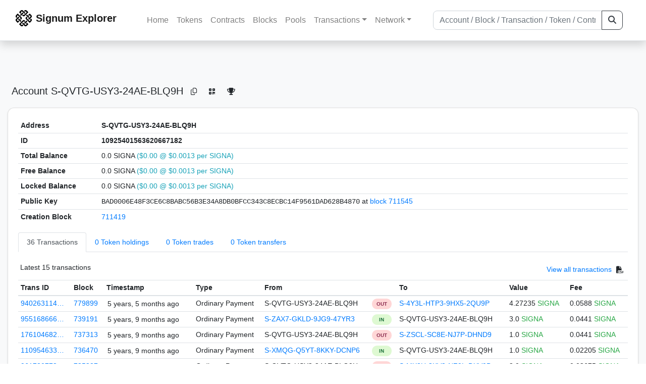

--- FILE ---
content_type: text/html; charset=utf-8
request_url: https://chain.signum.network/address/10925401563620667182
body_size: 7222
content:


<!doctype html>
<html lang="en">

<head>
  <meta charset="utf-8">
  <meta name="viewport" content="width=device-width, initial-scale=1, maximum-scale=1, shrink-to-fit=no">
  <meta name="keywords" content="sustainable, blockchain, crypto, minable, HDD, greencoin, singa, SIGNA">
  <meta property="og:title" content="Signum Explorer - Smart. Secure. Sustainable.">
  <meta name="twitter:title" content="Signum Explorer - Smart. Secure. Sustainable.">
  <meta property="og:image" content="https://signum.network/assets/img/seo/Signum_blue.png">
  <meta property="og:description" content="
S-QVTG-USY3-24AE-BLQ9H

">
  <meta name="description"
    content="The easiest and most trusted Signum transaction search engine and blockchain explorer.">
  <title>Signum Explorer  - Account S-QVTG-USY3-24AE-BLQ9H</title>
  <link href="/static/favicon.png" rel="icon">
  <link rel="stylesheet" href="https://cdn.jsdelivr.net/npm/bootstrap@4.6.2/dist/css/bootstrap.min.css" integrity="sha384-xOolHFLEh07PJGoPkLv1IbcEPTNtaed2xpHsD9ESMhqIYd0nLMwNLD69Npy4HI+N" crossorigin="anonymous">
  <link rel="stylesheet" href="/static/css/style.css?v=h">
  <link rel="stylesheet" type="text/css" href="/static/fontawesome-free-6.5.2-web/css/all.min.css" />
</head>
<body>
  
  <div class="wrapper">
    
      <header>
        <nav class="navbar navbar-expand-lg navbar-light fixed-top border-bottom shadow mb-3">
          <div class="container" style="max-width: 1400px !important;">
          <a class="mb-2" href="/"><img alt="LOGO" src="/static/logo.svg" height="32px"></a>
          <a class="p-2" href="/">
          
            <span class="navbar-brand my-0 mr-auto mb-2 font-weight-bold">Signum Explorer</span><br />
          
            
          </a>
          <button class="navbar-toggler" type="button" data-toggle="collapse" data-target="#navbarsMenu"
            aria-controls="navbarsMenu" aria-expanded="false" aria-label="Toggle navigation">
            <span class="navbar-toggler-icon"></span>
          </button>
          <div class="collapse navbar-collapse justify-content-md-center pl-4" id="navbarsMenu">
            <ul class="navbar-nav">
              <li class="nav-item">
                <a class="nav-link" href="/">Home</a>
              </li>
              <li class="nav-item">
                <a class="nav-link" href="/assets/">Tokens</a>
              </li>
              <li class="nav-item">
                <a class="nav-link" href="/ats/">Contracts</a>
              </li>
              <li class="nav-item">
                <a class="nav-link" href="/blocks/">Blocks</a>
              </li>
              <li class="nav-item">
                <a class="nav-link" href="/pools/">Pools</a>
              </li>
              <li class="nav-item dropdown">
                <a class="nav-link dropdown-toggle" href="#" id="transactions-nav" data-toggle="dropdown"
                  aria-haspopup="true" aria-expanded="false">Transactions</a>
                <div class="dropdown-menu" aria-labelledby="transactions-nav">
                  <a class="dropdown-item" href="/txsPending/">Pending Transactions</a>
                  <a class="dropdown-item" href="/txs/">Confirmed Transactions</a>
                  <a class="dropdown-item" href="/sub/">Auto-Payments</a>
                  <a class="dropdown-item" href="/alias/">Aliases</a>
                </div>
              </li>
              <li class="nav-item dropdown">
                <a class="nav-link dropdown-toggle" href="#" id="peers-nav" data-toggle="dropdown" aria-haspopup="true"
                  aria-expanded="false">Network</a>
                <div class="dropdown-menu" aria-labelledby="peers-nav">
                  <a class="dropdown-item" href="/accounts/">Top Accounts</a>
                  <a class="dropdown-item" href="/peers/">Nodes List</a>
                  <a class="dropdown-item" href="/peers-charts/">Nodes Distribution</a>
                </div>
              </li>
            </ul>
          </div>
          
          <form class="form-inline my-2 my-lg-0 input-group col-lg-4" action="/search/">
            <input class="form-control" type="text" name="q"
              placeholder="Account / Block / Transaction / Token / Contract" title="Fill to search" aria-label="Search">
            <div class="input-group-append">
              <button class="btn btn-outline-dark my-sm-0" type="submit" name="submit" value="Search"><i
                  class="fas fa-search"></i></button>
            </div>
          </form>
          
          </div>
        </nav>
      </header>
      <main role="main">
        <div class="container">
          <div class="text-center mb-5">
          </div>
          
          
  <!-- QRModal -->
  <div class="modal fade" id="QRModal" tabindex="-1" role="dialog" aria-labelledby="QRModalLabel" aria-hidden="true">
    <div class="modal-dialog modal-sm" role="document">
      <div class="modal-content">
        <div class="modal-header">
          <h5 class="modal-title text-break small" id="QRModalLabel">S-QVTG-USY3-24AE-BLQ9H</h5>
          <button type="button" class="close" data-dismiss="modal" aria-label="Close">
            <span aria-hidden="true">&times;</span>
          </button>
        </div>
        <div class="modal-body text-center">
          <div id="qr_code" title="S-S-QVTG-USY3-24AE-BLQ9H"></div>
        </div>
      </div>
    </div>
  </div>

  <h5 class="p-2">Account<br class="d-md-none" /> S-QVTG-USY3-24AE-BLQ9H
    <a class="btn btn-sm btn-icon btn-light rounded-circle copy-btn" href="#" data-clipboard-text="S-QVTG-USY3-24AE-BLQ9H"><i class="far fa-copy"></i></a>
    <a class="btn btn-sm btn-icon btn-light rounded-circle" href="#" data-toggle="modal" data-target="#QRModal" title="Click to view QR Code"><i class="fa fa-qrcode"></i></a>
    <a class="btn btn-sm btn-icon btn-light rounded-circle copy-btn" title="Click to view SignaRank" href="https://signarank.club/address/10925401563620667182" target="_blank"><i class="fa fa-trophy"></i></a>
  </h5>

  <div class="card-deck mb-3">
    <div class="card mb-4 shadow-sm">
      <div class="card-body">

        <div class="table-responsive">
          <table class="table small table-sm">
            <tbody>
            <tr>
              <th>Address</th>
              <th>S-QVTG-USY3-24AE-BLQ9H
                
              </th>
              </tr>
            <tr>
              <th style="width: 160px;">ID</th>
              <th>10925401563620667182</th>
            </tr>
            
            
            <tr>
              <th>Total Balance</th>
              <td>
                0.0 SIGNA<br class="d-md-none" />
                <span class="text-info">($0.00 @ $0.0013 per SIGNA)</span>
              </td>
            </tr>
            <tr>
              <th>Free Balance</th>
              <td>
                0.0 SIGNA<br class="d-md-none" />
                <span class="text-info">($0.00 @ $0.0013 per SIGNA)</span>
              </td>
            </tr>
            <tr>
              <th>Locked Balance</th>
              <td>
                0.0 SIGNA<br class="d-md-none" />
                <span class="text-info">($0.00 @ $0.0013 per SIGNA)</span>
              </td>
            </tr>
            
            
            <tr>
              <th>Public Key</th>
              <td style="word-wrap: break-word; max-width: 250px">
                
                  <span class="text-monospace">BAD0006E48F3CE6C8BABC56B3E34A8DB0BFCC343C8ECBC14F9561DAD628B4870</span>
                  <br class="d-md-none" />
                  at <a href="/block/711545">block 711545</a>
                
              </td>
            </tr>
            
            <tr>
              <th>Creation Block</th>
              <td><a href="/block/711419">711419</a></td>
            </tr>
            
            </tbody>
          </table>

          <nav>
            <div class="nav nav-tabs small" id="nav-tab" role="tablist">
              <a class="nav-item nav-link active" id="nav-transactions-tab" data-toggle="tab" href="#nav-transactions" role="tab" aria-controls="nav-transactions" aria-selected="true">36 Transactions</a>
              <a class="nav-item nav-link" id="nav-asset-hold-tab" data-toggle="tab" href="#nav-asset-hold" role="tab" aria-controls="nav-asset-hold" aria-selected="false">0 Token holdings</a>
              <a class="nav-item nav-link" id="nav-asset-trades-tab" data-toggle="tab" href="#nav-asset-trades" role="tab" aria-controls="nav-asset-trades" aria-selected="false">0 Token trades</a>
              <a class="nav-item nav-link" id="nav-asset-transfer-tab" data-toggle="tab" href="#nav-asset-transfer" role="tab" aria-controls="nav-asset-transfer" aria-selected="false">0 Token transfers</a>
              
              
              
              
              
            </div>
          </nav>
          <div class="tab-content" id="nav-tabContent">
            <div class="tab-pane fade show active" id="nav-transactions" role="tabpanel" aria-labelledby="nav-transactions-tab">
              
                <p style="margin-top: 10px">
                  <div class="float-left small p-1">Latest 15 transactions</div>
                  <div class="float-right  small p-1">
                    <a href="/txs/?a=10925401563620667182">View all transactions</a>
                    <a class="btn btn-sm btn-icon btn-soft-secondary rounded-circle copy-btn px-1" title="Download the latest 2k txs" href="/csv/10925401563620667182"><i class="fas fa-file-csv"></i></a>
                  </div>
                </p>
                


<div class="table-responsive">
  <table class="table table-hover small table-sm">
    
    <thead>
    <tr>
      <th scope="col">Trans ID</th>
      <th scope="col">Block</th>
      <th scope="col">Timestamp</th>
      <th scope="col">Type</th>
      <th scope="col">From</th>
      <th scope="col"></th>
      <th scope="col">To</th>
      <th scope="col">Value</th>
      <th scope="col">Fee</th>
    </tr>
    </thead>
    <tbody>
    
      <tr>
        <td><a href="/tx/9402631142583113753">940263114…</a></td>
        <td class=" "><a href="/block/779899">779899</a></td>
        <td><div class="truncate">5 years, 5 months ago</div></td>
        <td class="text-nowrap">
          
            <span> Ordinary Payment</span>
          
          
          
        </td>
        <td class="text-nowrap">
          


  S-QVTG-USY3-24AE-BLQ9H


  <br>

<small>
  
    <span class="text-secondary"></span>
  
</small>

        </td>
        <td>
          
            
              <span class="text-center font-weight-bold rounded-pill" style="background-color: rgb(255, 214, 214)!important; color: rgb(140, 45, 80); line-height: 1.6; font-size: .61rem; width: 100%!important; display: inline-block; padding: .2rem .5rem;">
                OUT</span>
            
          
        </td>
        <td class="text-nowrap">
          
            



  


  <a href="/address/765425562621671474">
    S-4Y3L-HTP3-9HX5-2QU9P
  </a>


  <br>

<small>
  
    <span class="text-secondary"></span>
  
</small>



          
        </td>
          <td class="text-nowrap">
                    
              <span>4.27235</span>
              <span class="text-success"> SIGNA </span><br>
            
                      
            
            
          </td>
        <td class="text-nowrap">
          <span>0.0588</span>
          <span class="text-success"> SIGNA </span>
        </td>
      </tr>
     
    
      <tr>
        <td><a href="/tx/955168666110047482">955168666…</a></td>
        <td class=" "><a href="/block/739191">739191</a></td>
        <td><div class="truncate">5 years, 9 months ago</div></td>
        <td class="text-nowrap">
          
            <span> Ordinary Payment</span>
          
          
          
        </td>
        <td class="text-nowrap">
          


  <a href="/address/2368829032717329317">
    S-ZAX7-GKLD-9JG9-47YR3
  </a>


  <br>

<small>
  
    <span class="text-secondary"></span>
  
</small>

        </td>
        <td>
          
            
              <span class="text-center font-weight-bold rounded-pill" style="background-color: rgb(222, 249, 210)!important; color: rgb(35, 118, 64); line-height: 1.6; font-size: .61rem; width: 100%!important; display: inline-block; padding: .2rem .5rem;">
                IN</span>
            
          
        </td>
        <td class="text-nowrap">
          
            



  


  S-QVTG-USY3-24AE-BLQ9H


  <br>

<small>
  
    <span class="text-secondary"></span>
  
</small>



          
        </td>
          <td class="text-nowrap">
                    
              <span>3.0</span>
              <span class="text-success"> SIGNA </span><br>
            
                      
            
            
          </td>
        <td class="text-nowrap">
          <span>0.0441</span>
          <span class="text-success"> SIGNA </span>
        </td>
      </tr>
     
    
      <tr>
        <td><a href="/tx/17610468296583019714">176104682…</a></td>
        <td class=" "><a href="/block/737313">737313</a></td>
        <td><div class="truncate">5 years, 9 months ago</div></td>
        <td class="text-nowrap">
          
            <span> Ordinary Payment</span>
          
          
          
        </td>
        <td class="text-nowrap">
          


  S-QVTG-USY3-24AE-BLQ9H


  <br>

<small>
  
    <span class="text-secondary"></span>
  
</small>

        </td>
        <td>
          
            
              <span class="text-center font-weight-bold rounded-pill" style="background-color: rgb(255, 214, 214)!important; color: rgb(140, 45, 80); line-height: 1.6; font-size: .61rem; width: 100%!important; display: inline-block; padding: .2rem .5rem;">
                OUT</span>
            
          
        </td>
        <td class="text-nowrap">
          
            



  


  <a href="/address/12947444044485615954">
    S-ZSCL-SC8E-NJ7P-DHND9
  </a>


  <br>

<small>
  
    <span class="text-secondary"></span>
  
</small>



          
        </td>
          <td class="text-nowrap">
                    
              <span>1.0</span>
              <span class="text-success"> SIGNA </span><br>
            
                      
            
            
          </td>
        <td class="text-nowrap">
          <span>0.0441</span>
          <span class="text-success"> SIGNA </span>
        </td>
      </tr>
     
    
      <tr>
        <td><a href="/tx/11095463312806101656">110954633…</a></td>
        <td class=" "><a href="/block/736470">736470</a></td>
        <td><div class="truncate">5 years, 9 months ago</div></td>
        <td class="text-nowrap">
          
            <span> Ordinary Payment</span>
          
          
          
        </td>
        <td class="text-nowrap">
          


  <a href="/address/12850611079522209486">
    S-XMQG-Q5YT-8KKY-DCNP6
  </a>


  <br>

<small>
  
    <span class="text-secondary"></span>
  
</small>

        </td>
        <td>
          
            
              <span class="text-center font-weight-bold rounded-pill" style="background-color: rgb(222, 249, 210)!important; color: rgb(35, 118, 64); line-height: 1.6; font-size: .61rem; width: 100%!important; display: inline-block; padding: .2rem .5rem;">
                IN</span>
            
          
        </td>
        <td class="text-nowrap">
          
            



  


  S-QVTG-USY3-24AE-BLQ9H


  <br>

<small>
  
    <span class="text-secondary"></span>
  
</small>



          
        </td>
          <td class="text-nowrap">
                    
              <span>1.0</span>
              <span class="text-success"> SIGNA </span><br>
            
                      
            
            
          </td>
        <td class="text-nowrap">
          <span>0.02205</span>
          <span class="text-success"> SIGNA </span>
        </td>
      </tr>
     
    
      <tr>
        <td><a href="/tx/96178077330105341">961780773…</a></td>
        <td class=" "><a href="/block/735387">735387</a></td>
        <td><div class="truncate">5 years, 9 months ago</div></td>
        <td class="text-nowrap">
          
            <span> Ordinary Payment</span>
          
          
          
        </td>
        <td class="text-nowrap">
          


  S-QVTG-USY3-24AE-BLQ9H


  <br>

<small>
  
    <span class="text-secondary"></span>
  
</small>

        </td>
        <td>
          
            
              <span class="text-center font-weight-bold rounded-pill" style="background-color: rgb(255, 214, 214)!important; color: rgb(140, 45, 80); line-height: 1.6; font-size: .61rem; width: 100%!important; display: inline-block; padding: .2rem .5rem;">
                OUT</span>
            
          
        </td>
        <td class="text-nowrap">
          
            



  


  <a href="/address/13015258940597466330">
    S-MX8U-3KV2-NZ9L-DXV9B
  </a>


  <br>

<small>
  
    <span class="text-secondary"></span>
  
</small>



          
        </td>
          <td class="text-nowrap">
                    
              <span>2.0</span>
              <span class="text-success"> SIGNA </span><br>
            
                      
            
            
          </td>
        <td class="text-nowrap">
          <span>0.03675</span>
          <span class="text-success"> SIGNA </span>
        </td>
      </tr>
     
    
      <tr>
        <td><a href="/tx/14615762906688270543">146157629…</a></td>
        <td class=" "><a href="/block/734532">734532</a></td>
        <td><div class="truncate">5 years, 10 months ago</div></td>
        <td class="text-nowrap">
          
            <span> Ordinary Payment</span>
          
          
          
        </td>
        <td class="text-nowrap">
          


  S-QVTG-USY3-24AE-BLQ9H


  <br>

<small>
  
    <span class="text-secondary"></span>
  
</small>

        </td>
        <td>
          
            
              <span class="text-center font-weight-bold rounded-pill" style="background-color: rgb(255, 214, 214)!important; color: rgb(140, 45, 80); line-height: 1.6; font-size: .61rem; width: 100%!important; display: inline-block; padding: .2rem .5rem;">
                OUT</span>
            
          
        </td>
        <td class="text-nowrap">
          
            



  


  <a href="/address/5515353502317291210">
    S-ABQC-T9Q7-M8XY-6SM4T
  </a>


  <br>

<small>
  
    <span class="text-secondary"></span>
  
</small>



          
        </td>
          <td class="text-nowrap">
                    
              <span>1.0</span>
              <span class="text-success"> SIGNA </span><br>
            
                      
            
            
          </td>
        <td class="text-nowrap">
          <span>0.05145</span>
          <span class="text-success"> SIGNA </span>
        </td>
      </tr>
     
    
      <tr>
        <td><a href="/tx/833246592987303439">833246592…</a></td>
        <td class=" "><a href="/block/734157">734157</a></td>
        <td><div class="truncate">5 years, 10 months ago</div></td>
        <td class="text-nowrap">
          
            <span> Ordinary Payment</span>
          
          
          
        </td>
        <td class="text-nowrap">
          


  S-QVTG-USY3-24AE-BLQ9H


  <br>

<small>
  
    <span class="text-secondary"></span>
  
</small>

        </td>
        <td>
          
            
              <span class="text-center font-weight-bold rounded-pill" style="background-color: rgb(255, 214, 214)!important; color: rgb(140, 45, 80); line-height: 1.6; font-size: .61rem; width: 100%!important; display: inline-block; padding: .2rem .5rem;">
                OUT</span>
            
          
        </td>
        <td class="text-nowrap">
          
            



  


  <a href="/address/3352841325454491739">
    S-G24V-FHHZ-LUBN-4HX3X
  </a>


  <br>

<small>
  
    <span class="text-secondary"></span>
  
</small>



          
        </td>
          <td class="text-nowrap">
                    
              <span>1.0</span>
              <span class="text-success"> SIGNA </span><br>
            
                      
            
            
          </td>
        <td class="text-nowrap">
          <span>0.0441</span>
          <span class="text-success"> SIGNA </span>
        </td>
      </tr>
     
    
      <tr>
        <td><a href="/tx/6722184876704165745">672218487…</a></td>
        <td class=" "><a href="/block/732425">732425</a></td>
        <td><div class="truncate">5 years, 10 months ago</div></td>
        <td class="text-nowrap">
          
            <span> Ordinary Payment</span>
          
          
          
        </td>
        <td class="text-nowrap">
          


  S-QVTG-USY3-24AE-BLQ9H


  <br>

<small>
  
    <span class="text-secondary"></span>
  
</small>

        </td>
        <td>
          
            
              <span class="text-center font-weight-bold rounded-pill" style="background-color: rgb(255, 214, 214)!important; color: rgb(140, 45, 80); line-height: 1.6; font-size: .61rem; width: 100%!important; display: inline-block; padding: .2rem .5rem;">
                OUT</span>
            
          
        </td>
        <td class="text-nowrap">
          
            



  


  <a href="/address/7776851908121530733">
    S-G6DF-MFH8-MYWE-8F9VR
  </a>


  <br>

<small>
  
    <span class="text-secondary"></span>
  
</small>



          
        </td>
          <td class="text-nowrap">
                    
              <span>7.0</span>
              <span class="text-success"> SIGNA </span><br>
            
                      
            
            
          </td>
        <td class="text-nowrap">
          <span>0.0588</span>
          <span class="text-success"> SIGNA </span>
        </td>
      </tr>
     
    
      <tr>
        <td><a href="/tx/8192767675143545391">819276767…</a></td>
        <td class=" "><a href="/block/731585">731585</a></td>
        <td><div class="truncate">5 years, 10 months ago</div></td>
        <td class="text-nowrap">
          
            <span> Ordinary Payment</span>
          
          
          
        </td>
        <td class="text-nowrap">
          


  <a href="/address/5765137918648490507">
    S-V8JD-EKF4-FASC-74H22
  </a>


  <br>

<small>
  
    <span class="text-secondary"></span>
  
</small>

        </td>
        <td>
          
            
              <span class="text-center font-weight-bold rounded-pill" style="background-color: rgb(222, 249, 210)!important; color: rgb(35, 118, 64); line-height: 1.6; font-size: .61rem; width: 100%!important; display: inline-block; padding: .2rem .5rem;">
                IN</span>
            
          
        </td>
        <td class="text-nowrap">
          
            



  


  S-QVTG-USY3-24AE-BLQ9H


  <br>

<small>
  
    <span class="text-secondary"></span>
  
</small>



          
        </td>
          <td class="text-nowrap">
                    
              <span>2.0</span>
              <span class="text-success"> SIGNA </span><br>
            
                      
            
            
          </td>
        <td class="text-nowrap">
          <span>0.0147</span>
          <span class="text-success"> SIGNA </span>
        </td>
      </tr>
     
    
      <tr>
        <td><a href="/tx/16967656228409078693">169676562…</a></td>
        <td class=" "><a href="/block/731551">731551</a></td>
        <td><div class="truncate">5 years, 10 months ago</div></td>
        <td class="text-nowrap">
          
            <span> Ordinary Payment</span>
          
          
          
        </td>
        <td class="text-nowrap">
          


  <a href="/address/10105172365154975603">
    S-HZVM-RA3L-XXZH-AA8HS
  </a>


  <br>

<small>
  
    <span class="text-secondary"></span>
  
</small>

        </td>
        <td>
          
            
              <span class="text-center font-weight-bold rounded-pill" style="background-color: rgb(222, 249, 210)!important; color: rgb(35, 118, 64); line-height: 1.6; font-size: .61rem; width: 100%!important; display: inline-block; padding: .2rem .5rem;">
                IN</span>
            
          
        </td>
        <td class="text-nowrap">
          
            



  


  S-QVTG-USY3-24AE-BLQ9H


  <br>

<small>
  
    <span class="text-secondary"></span>
  
</small>



          
        </td>
          <td class="text-nowrap">
                    
              <span>3.0</span>
              <span class="text-success"> SIGNA </span><br>
            
                      
            
            
          </td>
        <td class="text-nowrap">
          <span>0.03675</span>
          <span class="text-success"> SIGNA </span>
        </td>
      </tr>
     
    
      <tr>
        <td><a href="/tx/15839140682029060520">158391406…</a></td>
        <td class=" "><a href="/block/729849">729849</a></td>
        <td><div class="truncate">5 years, 10 months ago</div></td>
        <td class="text-nowrap">
          
            <span> Ordinary Payment</span>
          
          
          
        </td>
        <td class="text-nowrap">
          


  <a href="/address/3792348791185324347">
    S-RGBV-6A3H-592W-53BAB
  </a>


  <br>

<small>
  
    <span class="text-secondary"></span>
  
</small>

        </td>
        <td>
          
            
              <span class="text-center font-weight-bold rounded-pill" style="background-color: rgb(222, 249, 210)!important; color: rgb(35, 118, 64); line-height: 1.6; font-size: .61rem; width: 100%!important; display: inline-block; padding: .2rem .5rem;">
                IN</span>
            
          
        </td>
        <td class="text-nowrap">
          
            



  


  S-QVTG-USY3-24AE-BLQ9H


  <br>

<small>
  
    <span class="text-secondary"></span>
  
</small>



          
        </td>
          <td class="text-nowrap">
                    
              <span>6.0</span>
              <span class="text-success"> SIGNA </span><br>
            
                      
            
            
          </td>
        <td class="text-nowrap">
          <span>0.05145</span>
          <span class="text-success"> SIGNA </span>
        </td>
      </tr>
     
    
      <tr>
        <td><a href="/tx/7343627925607694943">734362792…</a></td>
        <td class=" "><a href="/block/729670">729670</a></td>
        <td><div class="truncate">5 years, 10 months ago</div></td>
        <td class="text-nowrap">
          
            <span> Ordinary Payment</span>
          
          
          
        </td>
        <td class="text-nowrap">
          


  S-QVTG-USY3-24AE-BLQ9H


  <br>

<small>
  
    <span class="text-secondary"></span>
  
</small>

        </td>
        <td>
          
            
              <span class="text-center font-weight-bold rounded-pill" style="background-color: rgb(255, 214, 214)!important; color: rgb(140, 45, 80); line-height: 1.6; font-size: .61rem; width: 100%!important; display: inline-block; padding: .2rem .5rem;">
                OUT</span>
            
          
        </td>
        <td class="text-nowrap">
          
            



  


  <a href="/address/11399510419564614622">
    S-8NYY-CKBS-DVFE-BLTEW
  </a>


  <br>

<small>
  
    <span class="text-secondary"></span>
  
</small>



          
        </td>
          <td class="text-nowrap">
                    
              <span>14.0</span>
              <span class="text-success"> SIGNA </span><br>
            
                      
            
            
          </td>
        <td class="text-nowrap">
          <span>0.05145</span>
          <span class="text-success"> SIGNA </span>
        </td>
      </tr>
     
    
      <tr>
        <td><a href="/tx/822526724757914367">822526724…</a></td>
        <td class=" "><a href="/block/728476">728476</a></td>
        <td><div class="truncate">5 years, 10 months ago</div></td>
        <td class="text-nowrap">
          
            <span> Ordinary Payment</span>
          
          
          
        </td>
        <td class="text-nowrap">
          


  S-QVTG-USY3-24AE-BLQ9H


  <br>

<small>
  
    <span class="text-secondary"></span>
  
</small>

        </td>
        <td>
          
            
              <span class="text-center font-weight-bold rounded-pill" style="background-color: rgb(255, 214, 214)!important; color: rgb(140, 45, 80); line-height: 1.6; font-size: .61rem; width: 100%!important; display: inline-block; padding: .2rem .5rem;">
                OUT</span>
            
          
        </td>
        <td class="text-nowrap">
          
            



  


  <a href="/address/16537411318576504364">
    S-FRKE-Z8Q6-FFKB-GH72D
  </a>


  <br>

<small>
  
    <span class="text-secondary"></span>
  
</small>



          
        </td>
          <td class="text-nowrap">
                    
              <span>15.0</span>
              <span class="text-success"> SIGNA </span><br>
            
                      
            
            
          </td>
        <td class="text-nowrap">
          <span>0.03675</span>
          <span class="text-success"> SIGNA </span>
        </td>
      </tr>
     
    
      <tr>
        <td><a href="/tx/13583092359006223918">135830923…</a></td>
        <td class=" "><a href="/block/728030">728030</a></td>
        <td><div class="truncate">5 years, 10 months ago</div></td>
        <td class="text-nowrap">
          
            <span> Ordinary Payment</span>
          
          
          
        </td>
        <td class="text-nowrap">
          


  <a href="/address/15627650998050660013">
    S-F9PF-T4QB-RZ3S-FK6SK
  </a>


  <br>

<small>
  
    <span class="text-secondary"></span>
  
</small>

        </td>
        <td>
          
            
              <span class="text-center font-weight-bold rounded-pill" style="background-color: rgb(222, 249, 210)!important; color: rgb(35, 118, 64); line-height: 1.6; font-size: .61rem; width: 100%!important; display: inline-block; padding: .2rem .5rem;">
                IN</span>
            
          
        </td>
        <td class="text-nowrap">
          
            



  


  S-QVTG-USY3-24AE-BLQ9H


  <br>

<small>
  
    <span class="text-secondary"></span>
  
</small>



          
        </td>
          <td class="text-nowrap">
                    
              <span>10.0</span>
              <span class="text-success"> SIGNA </span><br>
            
                      
            
            
          </td>
        <td class="text-nowrap">
          <span>0.0147</span>
          <span class="text-success"> SIGNA </span>
        </td>
      </tr>
     
    
      <tr>
        <td><a href="/tx/456649148912228550">456649148…</a></td>
        <td class=" "><a href="/block/727552">727552</a></td>
        <td><div class="truncate">5 years, 10 months ago</div></td>
        <td class="text-nowrap">
          
            <span> Ordinary Payment</span>
          
          
          
        </td>
        <td class="text-nowrap">
          


  <a href="/address/11233765541898268415">
    S-XDRZ-9R5F-8MWT-BULTR
  </a>


  <br>

<small>
  
    <span class="text-secondary"></span>
  
</small>

        </td>
        <td>
          
            
              <span class="text-center font-weight-bold rounded-pill" style="background-color: rgb(222, 249, 210)!important; color: rgb(35, 118, 64); line-height: 1.6; font-size: .61rem; width: 100%!important; display: inline-block; padding: .2rem .5rem;">
                IN</span>
            
          
        </td>
        <td class="text-nowrap">
          
            



  


  S-QVTG-USY3-24AE-BLQ9H


  <br>

<small>
  
    <span class="text-secondary"></span>
  
</small>



          
        </td>
          <td class="text-nowrap">
                    
              <span>4.0</span>
              <span class="text-success"> SIGNA </span><br>
            
                      
            
            
          </td>
        <td class="text-nowrap">
          <span>0.03675</span>
          <span class="text-success"> SIGNA </span>
        </td>
      </tr>
     
    
    </tbody>
  </table>
</div>
<script>
function disableEmptyInputs(form) {
  var controls = form.elements;
  for (var i=0, iLen=controls.length; i<iLen; i++) {
    controls[i].disabled = controls[i].value == '';
  }
}
</script>

                <div class="float-right  small p-1">
                  <a href="/txs/?a=10925401563620667182">View all transactions</a>
                  <a class="btn btn-sm btn-icon btn-soft-secondary rounded-circle copy-btn px-1" title="Download the latest 2k txs" href="/csv/10925401563620667182"><i class="fas fa-file-csv"></i></a>
                </div>
              
            </div>

            <div class="tab-pane fade" id="nav-asset-hold" role="tabpanel" aria-labelledby="nav-asset-hold-tab">
              
                <p class="small p-1" style="margin-top: 10px">No tokens found</p>
              
            </div>

            <div class="tab-pane fade" id="nav-asset-trades" role="tabpanel" aria-labelledby="nav-asset-trades-tab">
              
                <p class="small p-1" style="margin-top: 10px">No trades found</p>
              
            </div>

            <div class="tab-pane fade" id="nav-asset-transfer" role="tabpanel" aria-labelledby="nav-asset-transfer-tab">
              
                <p class="small p-1" style="margin-top: 10px">
                  No token transfers found
                </p>
              
            </div>


            <div class="tab-pane fade" id="nav-ats" role="tabpanel" aria-labelledby="nav-ats-tab">
              
                <p class="small p-1" style="margin-top: 10px">No contracts deployed</p>
              
            </div>


            <div class="tab-pane fade" id="nav-blocks" role="tabpanel" aria-labelledby="nav-blocks-tab">
              
                <p class="small p-1" style="margin-top: 10px">No blocks mined</p>
              
            </div>
            <div class="tab-pane fade" id="nav-cashback" role="tabpanel" aria-labelledby="nav-casback-tab">
              
                <p class="small p-1" style="margin-top: 10px">No cashback received</p>
              
            </div>
            <div class="tab-pane fade" id="nav-alias" role="tabpanel" aria-labelledby="nav-alias-tab">
              
                <p class="small p-1" style="margin-top: 10px">No aliases found</p>
              
                  <div class="float-right  small p-1">
                    <a href="/alias/?a=10925401563620667182">View all Aliases</a>
                  </div>
            </div>
            <div class="tab-pane fade" id="nav-subscription" role="tabpanel" aria-labelledby="nav-subscription-tab">
              
                <p class="small p-1" style="margin-top: 10px">No auto-payments found</p>
              
                  <div class="float-right  small p-1">
                    <a href="/sub/?a=10925401563620667182">View all Auto-Payments</a>
                  </div>
            </div>


          </div>

        </div>

      </div>
    </div>
  </div>
<div id="avatarModal" class="modal fade" tabindex="-1" role="dialog" aria-hidden="true">
    <div class="modal-dialog modal-lg">
        <div class="modal-content">
            <div class="modal-body p-0 text-center bg-alt">
                <img src=" " id="avatarImage" class="loaded-image mx-auto img-fluid">
            </div>
        </div>
    </div>
</div>

        </div>
      </main>
      <div id="push"></div>
    </div>
    <footer class="footer mt-5 py-3 shadow-sm">
      <div class="footerex">
        <div class="containft">
          <div class="colft">
            <h1>Resources</h1>
            <span class="line" style="width: 40px;margin-bottom: 10px;"></span>
            <ul>
              <li><a class="normlink" href="https://www.signum.network/wallet.html" target="_blank">Wallets &
                  Node</a></li>
              <li><a class="normlink" href="https://www.signum.network/mining.html" target="_blank">Mining</a>
              </li>
              <li><a class="normlink" href="https://www.signum.network/exchanges.html" target="_blank">Exchanges</a>
              </li>
              <li><a class="normlink" href="https://www.signum.network/styleguide.html" target="_blank">Styleguide</a>
              </li>
            </ul>
          </div>
          <div class="colft">
            <h1>Development</h1>
            <span class="line" style="width: 40px;margin-bottom: 10px;"></span>
            <ul>
              <li><a class="normlink" href="https://github.com/signum-network" target="_blank">GitHub Signum</a>
              </li>
              <li><a class="normlink" href="https://github.com/btdex" target="_blank">GitHub BTDEX</a></li>
              <li><a class="normlink mb-5" href="https://github.com/signum-network/signum-smartj" target="_blank">GitHub
                  SmartJ</a></li>
            </ul>
          </div>
          <div class="colft">
            <h1>Signum-Network</h1>
            <span class="line" style="width: 40px;margin-bottom: 10px;"></span>
            <ul>
              <li><a class="normlink" href="https://signum.community/" target="_blank">Wiki</a></li>
              <li><a class="normlink" href="https://medium.com/signum-network" target="_blank">Medium</a></li>
              <li><a class="normlink" href="https://www.signum.network/privacypolicy.html" target="_blank">Privacy Policy</a></li>
              <li><a class="normlink mb-3" href="https://www.signum.network/disclaimer.html" target="_blank">Legal Disclaimer</a></li>
            </ul>
          </div>
          <div class="colft">
            <h1>Association</h1>
            <span class="line" style="width: 40px;margin-bottom: 10px;"></span>
            <ul>
              <li><a class="normlink" href="https://sna.signum.network/" target="_blank">SNA</a></li>
              <li><a class="border pl-1 pr-1 rounded border-primary bg-primary text-light text-decoration-none" href="https://sna.signum.network/donation.html" target="_blank">Donate
                  SNA</a></li>
            </ul>
          </div>
          <div class="colft social">
            <h1>Social</h1>
            <span class="line" style="width: 40px;margin-bottom: 15px;"></span>
            <ul>
              <a class="normlink" href="https://discord.gg/QHZkF4KHDS" target="_blank"><i
                  class="fab fa-discord fa-lg" data-toggle="modal" data-target="#QRModal" title="" data-original-title="Discord"></i></a>
              <a class="normlink" href="https://t.me/signumnetwork" target="_blank"><i
                  class="fab fa-telegram-plane fa-lg" data-toggle="modal" data-target="#QRModal" title="" data-original-title="Telegram"></i></a>
              <a class="normlink" href="https://twitter.com/signum_official" target="_blank"><i
                  class="fab fa-twitter fa-lg" data-toggle="modal" data-target="#QRModal" title="" data-original-title="Twitter"></i></a>
              <a class="normlink" href="https://www.reddit.com/r/Signum/" target="_blank"><i
                  class="fab fa-reddit fa-lg" data-toggle="modal" data-target="#QRModal" title="" data-original-title="Reddit"></i></a>
              <a class="normlink" href="https://www.youtube.com/c/SignumNetwork" target="_blank"><i
                  class="fab fa-youtube fa-lg" data-toggle="modal" data-target="#QRModal" title="" data-original-title="YouTube"></i></a><br><br>
            <li class="sig"><img alt="CoinGecko Logo" height="35px" src="/static/CoinGecko-logo-white.png"><br>
            Rates by CoinGecko</li>
            </ul>
            <ul>
            </ul>
          </div>
          <div class="clearfix"></div>
        </div>
      </div>
      <div class="container text-center sig">
        <br>
        Made with ❤️ by <a href="https://github.com/signum-network" class="normlink" target="_blank">Signum
          Network</a> @ (2019-2026)
        <br>
        
        
      </div>
    </footer>
    <script src="https://code.jquery.com/jquery-3.6.0.min.js" integrity="sha256-/xUj+3OJU5yExlq6GSYGSHk7tPXikynS7ogEvDej/m4=" crossorigin="anonymous"></script>
    <script src="https://cdn.jsdelivr.net/npm/popper.js@1.16.1/dist/umd/popper.min.js" integrity="sha384-9/reFTGAW83EW2RDu2S0VKaIzap3H66lZH81PoYlFhbGU+6BZp6G7niu735Sk7lN" crossorigin="anonymous"></script>
    <script src="https://cdn.jsdelivr.net/npm/bootstrap@4.6.2/dist/js/bootstrap.min.js" integrity="sha384-+sLIOodYLS7CIrQpBjl+C7nPvqq+FbNUBDunl/OZv93DB7Ln/533i8e/mZXLi/P+" crossorigin="anonymous"></script>    <script src="https://cdn.jsdelivr.net/npm/easyqrcodejs@4.4.10/src/easy.qrcode.js" integrity="sha384-ZstLT7ma1jjMbZ+hlNMNVzVjnN59eAqAqhaS2PuPfllOAkcCi7MPEZo39BVYGCsg" crossorigin="anonymous"></script>
    <script src="https://cdnjs.cloudflare.com/ajax/libs/clipboard.js/2.0.4/clipboard.min.js" integrity="sha256-FiZwavyI2V6+EXO1U+xzLG3IKldpiTFf3153ea9zikQ=" crossorigin="anonymous"></script>
    
    <script>
      clipboard = new ClipboardJS('.copy-btn');

      $('.copy-btn').tooltip({
        title: 'Copy to clipboard',
      });

      $(function () {
        $('[data-toggle="modal"]').tooltip();
        $('[data-title]').tooltip();
      });

      clipboard.on('success', function (e) {
        $(e.trigger)
          .attr('data-original-title', 'Copied!')
          .tooltip('show')
          .blur()
          .attr('data-original-title', 'Copy to clipboard')
      });
    </script>
    <script>
      $(document).ready(function () {
        $('#back-to-top').fadeOut(1);
        $(window).scroll(function () {
          if ($(this).scrollTop() > 50) {
            $('#back-to-top').fadeIn();
          } else {
            $('#back-to-top').fadeOut();
          }
        });
        // scroll body to 0px on click
        $('#back-to-top').click(function () {
          $('body,html').animate({
            scrollTop: 0
          }, 400);
          return false;
        });
      });
    </script>
    
<script>
    var qrcode = new QRCode(document.getElementById("qr_code"), {
        text: "S-QVTG-USY3-24AE-BLQ9H",
        dotScale: .7,
        backgroundImage: "/static/Signum_Logomark_blue_filled.svg",
        backgroundImageAlpha: .3,
        logoBackgroundTransparent: true,
        correctLevel: QRCode.CorrectLevel.H,
    }); 
</script>
<script>
    $('#avatarModal').on('show.bs.modal', function (e) {
       $('#avatarImage').attr("src",$(e.relatedTarget).data("large-src"));
    });
</script>
<script>
  window.onload = function () {

    const fields = document.getElementsByName('src44field');
    if (!fields || fields.length === 0) return;

    for (const field of fields) {
      const source = field.textContent?.trim() ?? '';
      if (!source) continue;

      try {
        const obj = JSON.parse(source);

        const name = (obj.nm ?? '').toString().trim();
        const description = (obj.ds ?? '').toString().trim();
        const web = (obj.hp ?? '').toString().trim();

        let avatarHtml = '';
        if (obj.av && typeof obj.av === 'object') {
          const cid = Object.keys(obj.av)[0] ?? '';
          if (cid) {
            avatarHtml =
              '<a href="#avatarModal" data-large-src="https://ipfs.io/ipfs/' + cid + '" data-toggle="modal">' +
              '<img src="https://ipfs.io/ipfs/' + cid + '" style="border-radius: 10%; height: 65px; width: 65px; object-fit: cover; object-position: center;">' +
              '</a>';
          }
        }

        // only render blocks if data exists
        let html = "<div style='display: inline-block; text-align: center;'>";
        if (avatarHtml) html += avatarHtml;

        if (name) {
          if (avatarHtml) html += "<br>";
          html += "<strong>" + name + "</strong>";
        }
        html += "</div>";

        if (description) {
          html += "<br>" + description;
        }

        if (web) {
          html += '<br><a href="' + web + '" target="_blank" rel="noopener noreferrer">' + web + "</a>";
        }

        field.innerHTML = html;

      } catch (e) {
        console.error("SRC44 JSON parse failed:", e, source);
      }
    }
  }
</script>
<script>
  $(function () {
    $('a[data-toggle="tab"]').on('shown.bs.tab', function (e) {
      var target = $($(e.target).attr('href'));
      var container = target.find('.lazy-tab');
      if (container.length && container.is(':empty')) {
        container.html(
          '<div class="text-center my-4"><div class="spinner-border" role="status"><span class="sr-only">Loading...</span></div></div>'
        );
        $.get(container.data('url'), function (data) {
          container.html(data);
        });
      }
    });
  });
</script>

<a id="back-to-top" href="#" class="border btn btn-light back-to-top" role="button" style="display:inline;"><i class="fas fa-chevron-up"></i></a>
<script defer src="https://static.cloudflareinsights.com/beacon.min.js/vcd15cbe7772f49c399c6a5babf22c1241717689176015" integrity="sha512-ZpsOmlRQV6y907TI0dKBHq9Md29nnaEIPlkf84rnaERnq6zvWvPUqr2ft8M1aS28oN72PdrCzSjY4U6VaAw1EQ==" data-cf-beacon='{"version":"2024.11.0","token":"0d34ba055a164f52b3f8e0ad592cf0d8","server_timing":{"name":{"cfCacheStatus":true,"cfEdge":true,"cfExtPri":true,"cfL4":true,"cfOrigin":true,"cfSpeedBrain":true},"location_startswith":null}}' crossorigin="anonymous"></script>
</body>

</html>
